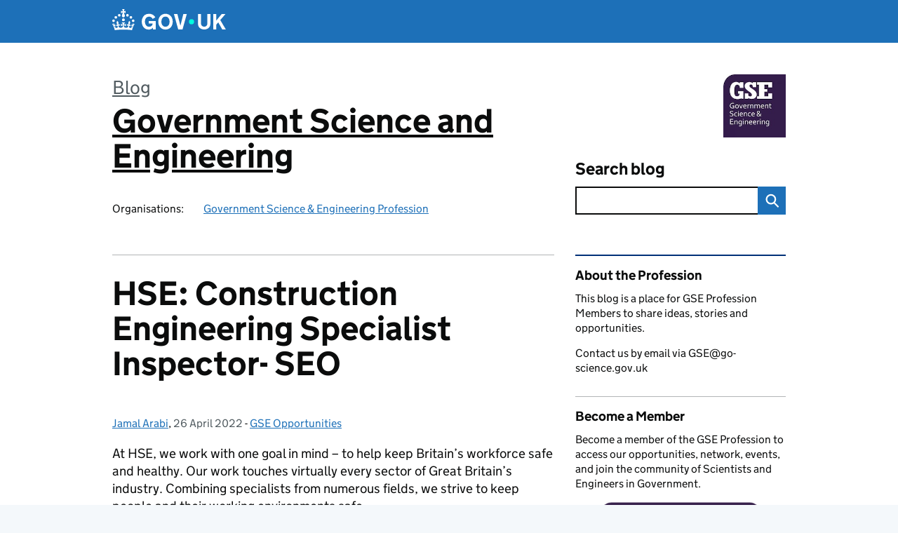

--- FILE ---
content_type: text/html; charset=UTF-8
request_url: https://governmentscienceandengineering.blog.gov.uk/2022/04/26/hse-construction-engineering-specialist-inspector-seo/
body_size: 14352
content:
<!DOCTYPE html>
<html lang="en" class="govuk-template--rebranded">
	<head>
		<meta charset="utf-8">

		<meta name="viewport" content="width=device-width, initial-scale=1, viewport-fit=cover">
		<meta name="theme-color" content="#0b0c0c">

		<link rel="icon" sizes="48x48" href="https://governmentscienceandengineering.blog.gov.uk/wp-content/themes/gds-blogs/build/node_modules/govuk-frontend/dist/govuk/assets/rebrand/images/favicon.ico">
		<link rel="icon" sizes="any" href="https://governmentscienceandengineering.blog.gov.uk/wp-content/themes/gds-blogs/build/node_modules/govuk-frontend/dist/govuk/assets/rebrand/images/favicon.svg" type="image/svg+xml">
		<link rel="mask-icon" href="https://governmentscienceandengineering.blog.gov.uk/wp-content/themes/gds-blogs/build/node_modules/govuk-frontend/dist/govuk/assets/rebrand/images/govuk-icon-mask.svg" color="#0b0c0c">
		<link rel="apple-touch-icon" href="https://governmentscienceandengineering.blog.gov.uk/wp-content/themes/gds-blogs/build/node_modules/govuk-frontend/dist/govuk/assets/rebrand/images/govuk-icon-180.png">
		<link rel="manifest" href="https://governmentscienceandengineering.blog.gov.uk/wp-content/themes/gds-blogs/build/node_modules/govuk-frontend/dist/govuk/assets/rebrand/manifest.json">

		<!--||  JM Twitter Cards by jmau111 v14.1.0  ||-->
<meta name="twitter:card" content="summary_large_image">
<!-- [(-_-)@ creator: Missing critical option ! @(-_-)] -->
<!-- [(-_-)@ site: Missing critical option ! @(-_-)] -->
<meta name="twitter:title" content="HSE: Construction Engineering Specialist Inspector- SEO">
<meta name="twitter:description" content="At HSE, we work with one goal in mind – to help keep Britain’s workforce safe and healthy. Our work touches virtually every sector of Great Britain’s industry. Combining specialists from numerous fields, we strive to keep people and their …">
<!--||  /JM Twitter Cards by jmau111 v14.1.0  ||-->
<title>HSE: Construction Engineering Specialist Inspector- SEO &#8211; Government Science and Engineering</title>
<meta name='robots' content='max-image-preview:large' />
<link rel='dns-prefetch' href='//cc.cdn.civiccomputing.com' />
<link rel='dns-prefetch' href='//governmentscienceandengineering.blog.gov.uk' />
<link rel="alternate" type="application/atom+xml" title="Government Science and Engineering &raquo; Feed" href="https://governmentscienceandengineering.blog.gov.uk/feed/" />
<link rel="alternate" title="oEmbed (JSON)" type="application/json+oembed" href="https://governmentscienceandengineering.blog.gov.uk/wp-json/oembed/1.0/embed?url=https%3A%2F%2Fgovernmentscienceandengineering.blog.gov.uk%2F2022%2F04%2F26%2Fhse-construction-engineering-specialist-inspector-seo%2F" />
<link rel="alternate" title="oEmbed (XML)" type="text/xml+oembed" href="https://governmentscienceandengineering.blog.gov.uk/wp-json/oembed/1.0/embed?url=https%3A%2F%2Fgovernmentscienceandengineering.blog.gov.uk%2F2022%2F04%2F26%2Fhse-construction-engineering-specialist-inspector-seo%2F&#038;format=xml" />
<style id='wp-img-auto-sizes-contain-inline-css'>
img:is([sizes=auto i],[sizes^="auto," i]){contain-intrinsic-size:3000px 1500px}
/*# sourceURL=wp-img-auto-sizes-contain-inline-css */
</style>
<style id='wp-block-library-inline-css'>
:root{--wp-block-synced-color:#7a00df;--wp-block-synced-color--rgb:122,0,223;--wp-bound-block-color:var(--wp-block-synced-color);--wp-editor-canvas-background:#ddd;--wp-admin-theme-color:#007cba;--wp-admin-theme-color--rgb:0,124,186;--wp-admin-theme-color-darker-10:#006ba1;--wp-admin-theme-color-darker-10--rgb:0,107,160.5;--wp-admin-theme-color-darker-20:#005a87;--wp-admin-theme-color-darker-20--rgb:0,90,135;--wp-admin-border-width-focus:2px}@media (min-resolution:192dpi){:root{--wp-admin-border-width-focus:1.5px}}.wp-element-button{cursor:pointer}:root .has-very-light-gray-background-color{background-color:#eee}:root .has-very-dark-gray-background-color{background-color:#313131}:root .has-very-light-gray-color{color:#eee}:root .has-very-dark-gray-color{color:#313131}:root .has-vivid-green-cyan-to-vivid-cyan-blue-gradient-background{background:linear-gradient(135deg,#00d084,#0693e3)}:root .has-purple-crush-gradient-background{background:linear-gradient(135deg,#34e2e4,#4721fb 50%,#ab1dfe)}:root .has-hazy-dawn-gradient-background{background:linear-gradient(135deg,#faaca8,#dad0ec)}:root .has-subdued-olive-gradient-background{background:linear-gradient(135deg,#fafae1,#67a671)}:root .has-atomic-cream-gradient-background{background:linear-gradient(135deg,#fdd79a,#004a59)}:root .has-nightshade-gradient-background{background:linear-gradient(135deg,#330968,#31cdcf)}:root .has-midnight-gradient-background{background:linear-gradient(135deg,#020381,#2874fc)}:root{--wp--preset--font-size--normal:16px;--wp--preset--font-size--huge:42px}.has-regular-font-size{font-size:1em}.has-larger-font-size{font-size:2.625em}.has-normal-font-size{font-size:var(--wp--preset--font-size--normal)}.has-huge-font-size{font-size:var(--wp--preset--font-size--huge)}.has-text-align-center{text-align:center}.has-text-align-left{text-align:left}.has-text-align-right{text-align:right}.has-fit-text{white-space:nowrap!important}#end-resizable-editor-section{display:none}.aligncenter{clear:both}.items-justified-left{justify-content:flex-start}.items-justified-center{justify-content:center}.items-justified-right{justify-content:flex-end}.items-justified-space-between{justify-content:space-between}.screen-reader-text{border:0;clip-path:inset(50%);height:1px;margin:-1px;overflow:hidden;padding:0;position:absolute;width:1px;word-wrap:normal!important}.screen-reader-text:focus{background-color:#ddd;clip-path:none;color:#444;display:block;font-size:1em;height:auto;left:5px;line-height:normal;padding:15px 23px 14px;text-decoration:none;top:5px;width:auto;z-index:100000}html :where(.has-border-color){border-style:solid}html :where([style*=border-top-color]){border-top-style:solid}html :where([style*=border-right-color]){border-right-style:solid}html :where([style*=border-bottom-color]){border-bottom-style:solid}html :where([style*=border-left-color]){border-left-style:solid}html :where([style*=border-width]){border-style:solid}html :where([style*=border-top-width]){border-top-style:solid}html :where([style*=border-right-width]){border-right-style:solid}html :where([style*=border-bottom-width]){border-bottom-style:solid}html :where([style*=border-left-width]){border-left-style:solid}html :where(img[class*=wp-image-]){height:auto;max-width:100%}:where(figure){margin:0 0 1em}html :where(.is-position-sticky){--wp-admin--admin-bar--position-offset:var(--wp-admin--admin-bar--height,0px)}@media screen and (max-width:600px){html :where(.is-position-sticky){--wp-admin--admin-bar--position-offset:0px}}

/*# sourceURL=wp-block-library-inline-css */
</style><style id='global-styles-inline-css'>
:root{--wp--preset--aspect-ratio--square: 1;--wp--preset--aspect-ratio--4-3: 4/3;--wp--preset--aspect-ratio--3-4: 3/4;--wp--preset--aspect-ratio--3-2: 3/2;--wp--preset--aspect-ratio--2-3: 2/3;--wp--preset--aspect-ratio--16-9: 16/9;--wp--preset--aspect-ratio--9-16: 9/16;--wp--preset--color--black: var(--wp--custom--govuk-color--black);--wp--preset--color--cyan-bluish-gray: #abb8c3;--wp--preset--color--white: var(--wp--custom--govuk-color--white);--wp--preset--color--pale-pink: #f78da7;--wp--preset--color--vivid-red: #cf2e2e;--wp--preset--color--luminous-vivid-orange: #ff6900;--wp--preset--color--luminous-vivid-amber: #fcb900;--wp--preset--color--light-green-cyan: #7bdcb5;--wp--preset--color--vivid-green-cyan: #00d084;--wp--preset--color--pale-cyan-blue: #8ed1fc;--wp--preset--color--vivid-cyan-blue: #0693e3;--wp--preset--color--vivid-purple: #9b51e0;--wp--preset--color--dark-grey: var(--wp--custom--govuk-color--dark-grey);--wp--preset--color--mid-grey: var(--wp--custom--govuk-color--mid-grey);--wp--preset--color--light-grey: var(--wp--custom--govuk-color--light-grey);--wp--preset--color--blue: var(--wp--custom--govuk-color--blue);--wp--preset--color--green: var(--wp--custom--govuk-color--green);--wp--preset--color--turquoise: var(--wp--custom--govuk-color--turquoise);--wp--preset--gradient--vivid-cyan-blue-to-vivid-purple: linear-gradient(135deg,rgb(6,147,227) 0%,rgb(155,81,224) 100%);--wp--preset--gradient--light-green-cyan-to-vivid-green-cyan: linear-gradient(135deg,rgb(122,220,180) 0%,rgb(0,208,130) 100%);--wp--preset--gradient--luminous-vivid-amber-to-luminous-vivid-orange: linear-gradient(135deg,rgb(252,185,0) 0%,rgb(255,105,0) 100%);--wp--preset--gradient--luminous-vivid-orange-to-vivid-red: linear-gradient(135deg,rgb(255,105,0) 0%,rgb(207,46,46) 100%);--wp--preset--gradient--very-light-gray-to-cyan-bluish-gray: linear-gradient(135deg,rgb(238,238,238) 0%,rgb(169,184,195) 100%);--wp--preset--gradient--cool-to-warm-spectrum: linear-gradient(135deg,rgb(74,234,220) 0%,rgb(151,120,209) 20%,rgb(207,42,186) 40%,rgb(238,44,130) 60%,rgb(251,105,98) 80%,rgb(254,248,76) 100%);--wp--preset--gradient--blush-light-purple: linear-gradient(135deg,rgb(255,206,236) 0%,rgb(152,150,240) 100%);--wp--preset--gradient--blush-bordeaux: linear-gradient(135deg,rgb(254,205,165) 0%,rgb(254,45,45) 50%,rgb(107,0,62) 100%);--wp--preset--gradient--luminous-dusk: linear-gradient(135deg,rgb(255,203,112) 0%,rgb(199,81,192) 50%,rgb(65,88,208) 100%);--wp--preset--gradient--pale-ocean: linear-gradient(135deg,rgb(255,245,203) 0%,rgb(182,227,212) 50%,rgb(51,167,181) 100%);--wp--preset--gradient--electric-grass: linear-gradient(135deg,rgb(202,248,128) 0%,rgb(113,206,126) 100%);--wp--preset--gradient--midnight: linear-gradient(135deg,rgb(2,3,129) 0%,rgb(40,116,252) 100%);--wp--preset--font-size--small: 13px;--wp--preset--font-size--medium: 20px;--wp--preset--font-size--large: 36px;--wp--preset--font-size--x-large: 42px;--wp--preset--spacing--20: 0.44rem;--wp--preset--spacing--30: 0.67rem;--wp--preset--spacing--40: 1rem;--wp--preset--spacing--50: 1.5rem;--wp--preset--spacing--60: 2.25rem;--wp--preset--spacing--70: 3.38rem;--wp--preset--spacing--80: 5.06rem;--wp--preset--spacing--1: 0.3125rem;--wp--preset--spacing--2: 0.625rem;--wp--preset--spacing--3: 0.9375rem;--wp--preset--spacing--4: clamp(0.9375rem, (100vw - 40rem) * 1000, 1.25rem);--wp--preset--spacing--5: clamp(0.9375rem, (100vw - 40rem) * 1000, 1.5625rem);--wp--preset--spacing--6: clamp(1.25rem, (100vw - 40rem) * 1000, 1.875rem);--wp--preset--spacing--7: clamp(1.5625rem, (100vw - 40rem) * 1000, 2.5rem);--wp--preset--spacing--8: clamp(1.875rem, (100vw - 40rem) * 1000, 3.125rem);--wp--preset--spacing--9: clamp(2.5rem, (100vw - 40rem) * 1000, 3.75rem);--wp--preset--shadow--natural: 6px 6px 9px rgba(0, 0, 0, 0.2);--wp--preset--shadow--deep: 12px 12px 50px rgba(0, 0, 0, 0.4);--wp--preset--shadow--sharp: 6px 6px 0px rgba(0, 0, 0, 0.2);--wp--preset--shadow--outlined: 6px 6px 0px -3px rgb(255, 255, 255), 6px 6px rgb(0, 0, 0);--wp--preset--shadow--crisp: 6px 6px 0px rgb(0, 0, 0);--wp--custom--govuk-color--black: #0b0c0c;--wp--custom--govuk-color--dark-grey: #505a5f;--wp--custom--govuk-color--mid-grey: #b1b4b6;--wp--custom--govuk-color--light-grey: #f3f2f1;--wp--custom--govuk-color--white: #ffffff;--wp--custom--govuk-color--blue: #1d70b8;--wp--custom--govuk-color--green: #00703c;--wp--custom--govuk-color--turquoise: #28a197;}:root { --wp--style--global--content-size: 630px;--wp--style--global--wide-size: 960px; }:where(body) { margin: 0; }.wp-site-blocks > .alignleft { float: left; margin-right: 2em; }.wp-site-blocks > .alignright { float: right; margin-left: 2em; }.wp-site-blocks > .aligncenter { justify-content: center; margin-left: auto; margin-right: auto; }:where(.is-layout-flex){gap: 0.5em;}:where(.is-layout-grid){gap: 0.5em;}.is-layout-flow > .alignleft{float: left;margin-inline-start: 0;margin-inline-end: 2em;}.is-layout-flow > .alignright{float: right;margin-inline-start: 2em;margin-inline-end: 0;}.is-layout-flow > .aligncenter{margin-left: auto !important;margin-right: auto !important;}.is-layout-constrained > .alignleft{float: left;margin-inline-start: 0;margin-inline-end: 2em;}.is-layout-constrained > .alignright{float: right;margin-inline-start: 2em;margin-inline-end: 0;}.is-layout-constrained > .aligncenter{margin-left: auto !important;margin-right: auto !important;}.is-layout-constrained > :where(:not(.alignleft):not(.alignright):not(.alignfull)){max-width: var(--wp--style--global--content-size);margin-left: auto !important;margin-right: auto !important;}.is-layout-constrained > .alignwide{max-width: var(--wp--style--global--wide-size);}body .is-layout-flex{display: flex;}.is-layout-flex{flex-wrap: wrap;align-items: center;}.is-layout-flex > :is(*, div){margin: 0;}body .is-layout-grid{display: grid;}.is-layout-grid > :is(*, div){margin: 0;}body{padding-top: 0px;padding-right: 0px;padding-bottom: 0px;padding-left: 0px;}a:where(:not(.wp-element-button)){text-decoration: underline;}:root :where(.wp-element-button, .wp-block-button__link){background-color: #32373c;border-width: 0;color: #fff;font-family: inherit;font-size: inherit;font-style: inherit;font-weight: inherit;letter-spacing: inherit;line-height: inherit;padding-top: calc(0.667em + 2px);padding-right: calc(1.333em + 2px);padding-bottom: calc(0.667em + 2px);padding-left: calc(1.333em + 2px);text-decoration: none;text-transform: inherit;}.has-black-color{color: var(--wp--preset--color--black) !important;}.has-cyan-bluish-gray-color{color: var(--wp--preset--color--cyan-bluish-gray) !important;}.has-white-color{color: var(--wp--preset--color--white) !important;}.has-pale-pink-color{color: var(--wp--preset--color--pale-pink) !important;}.has-vivid-red-color{color: var(--wp--preset--color--vivid-red) !important;}.has-luminous-vivid-orange-color{color: var(--wp--preset--color--luminous-vivid-orange) !important;}.has-luminous-vivid-amber-color{color: var(--wp--preset--color--luminous-vivid-amber) !important;}.has-light-green-cyan-color{color: var(--wp--preset--color--light-green-cyan) !important;}.has-vivid-green-cyan-color{color: var(--wp--preset--color--vivid-green-cyan) !important;}.has-pale-cyan-blue-color{color: var(--wp--preset--color--pale-cyan-blue) !important;}.has-vivid-cyan-blue-color{color: var(--wp--preset--color--vivid-cyan-blue) !important;}.has-vivid-purple-color{color: var(--wp--preset--color--vivid-purple) !important;}.has-dark-grey-color{color: var(--wp--preset--color--dark-grey) !important;}.has-mid-grey-color{color: var(--wp--preset--color--mid-grey) !important;}.has-light-grey-color{color: var(--wp--preset--color--light-grey) !important;}.has-blue-color{color: var(--wp--preset--color--blue) !important;}.has-green-color{color: var(--wp--preset--color--green) !important;}.has-turquoise-color{color: var(--wp--preset--color--turquoise) !important;}.has-black-background-color{background-color: var(--wp--preset--color--black) !important;}.has-cyan-bluish-gray-background-color{background-color: var(--wp--preset--color--cyan-bluish-gray) !important;}.has-white-background-color{background-color: var(--wp--preset--color--white) !important;}.has-pale-pink-background-color{background-color: var(--wp--preset--color--pale-pink) !important;}.has-vivid-red-background-color{background-color: var(--wp--preset--color--vivid-red) !important;}.has-luminous-vivid-orange-background-color{background-color: var(--wp--preset--color--luminous-vivid-orange) !important;}.has-luminous-vivid-amber-background-color{background-color: var(--wp--preset--color--luminous-vivid-amber) !important;}.has-light-green-cyan-background-color{background-color: var(--wp--preset--color--light-green-cyan) !important;}.has-vivid-green-cyan-background-color{background-color: var(--wp--preset--color--vivid-green-cyan) !important;}.has-pale-cyan-blue-background-color{background-color: var(--wp--preset--color--pale-cyan-blue) !important;}.has-vivid-cyan-blue-background-color{background-color: var(--wp--preset--color--vivid-cyan-blue) !important;}.has-vivid-purple-background-color{background-color: var(--wp--preset--color--vivid-purple) !important;}.has-dark-grey-background-color{background-color: var(--wp--preset--color--dark-grey) !important;}.has-mid-grey-background-color{background-color: var(--wp--preset--color--mid-grey) !important;}.has-light-grey-background-color{background-color: var(--wp--preset--color--light-grey) !important;}.has-blue-background-color{background-color: var(--wp--preset--color--blue) !important;}.has-green-background-color{background-color: var(--wp--preset--color--green) !important;}.has-turquoise-background-color{background-color: var(--wp--preset--color--turquoise) !important;}.has-black-border-color{border-color: var(--wp--preset--color--black) !important;}.has-cyan-bluish-gray-border-color{border-color: var(--wp--preset--color--cyan-bluish-gray) !important;}.has-white-border-color{border-color: var(--wp--preset--color--white) !important;}.has-pale-pink-border-color{border-color: var(--wp--preset--color--pale-pink) !important;}.has-vivid-red-border-color{border-color: var(--wp--preset--color--vivid-red) !important;}.has-luminous-vivid-orange-border-color{border-color: var(--wp--preset--color--luminous-vivid-orange) !important;}.has-luminous-vivid-amber-border-color{border-color: var(--wp--preset--color--luminous-vivid-amber) !important;}.has-light-green-cyan-border-color{border-color: var(--wp--preset--color--light-green-cyan) !important;}.has-vivid-green-cyan-border-color{border-color: var(--wp--preset--color--vivid-green-cyan) !important;}.has-pale-cyan-blue-border-color{border-color: var(--wp--preset--color--pale-cyan-blue) !important;}.has-vivid-cyan-blue-border-color{border-color: var(--wp--preset--color--vivid-cyan-blue) !important;}.has-vivid-purple-border-color{border-color: var(--wp--preset--color--vivid-purple) !important;}.has-dark-grey-border-color{border-color: var(--wp--preset--color--dark-grey) !important;}.has-mid-grey-border-color{border-color: var(--wp--preset--color--mid-grey) !important;}.has-light-grey-border-color{border-color: var(--wp--preset--color--light-grey) !important;}.has-blue-border-color{border-color: var(--wp--preset--color--blue) !important;}.has-green-border-color{border-color: var(--wp--preset--color--green) !important;}.has-turquoise-border-color{border-color: var(--wp--preset--color--turquoise) !important;}.has-vivid-cyan-blue-to-vivid-purple-gradient-background{background: var(--wp--preset--gradient--vivid-cyan-blue-to-vivid-purple) !important;}.has-light-green-cyan-to-vivid-green-cyan-gradient-background{background: var(--wp--preset--gradient--light-green-cyan-to-vivid-green-cyan) !important;}.has-luminous-vivid-amber-to-luminous-vivid-orange-gradient-background{background: var(--wp--preset--gradient--luminous-vivid-amber-to-luminous-vivid-orange) !important;}.has-luminous-vivid-orange-to-vivid-red-gradient-background{background: var(--wp--preset--gradient--luminous-vivid-orange-to-vivid-red) !important;}.has-very-light-gray-to-cyan-bluish-gray-gradient-background{background: var(--wp--preset--gradient--very-light-gray-to-cyan-bluish-gray) !important;}.has-cool-to-warm-spectrum-gradient-background{background: var(--wp--preset--gradient--cool-to-warm-spectrum) !important;}.has-blush-light-purple-gradient-background{background: var(--wp--preset--gradient--blush-light-purple) !important;}.has-blush-bordeaux-gradient-background{background: var(--wp--preset--gradient--blush-bordeaux) !important;}.has-luminous-dusk-gradient-background{background: var(--wp--preset--gradient--luminous-dusk) !important;}.has-pale-ocean-gradient-background{background: var(--wp--preset--gradient--pale-ocean) !important;}.has-electric-grass-gradient-background{background: var(--wp--preset--gradient--electric-grass) !important;}.has-midnight-gradient-background{background: var(--wp--preset--gradient--midnight) !important;}.has-small-font-size{font-size: var(--wp--preset--font-size--small) !important;}.has-medium-font-size{font-size: var(--wp--preset--font-size--medium) !important;}.has-large-font-size{font-size: var(--wp--preset--font-size--large) !important;}.has-x-large-font-size{font-size: var(--wp--preset--font-size--x-large) !important;}
/*# sourceURL=global-styles-inline-css */
</style>

<link rel='stylesheet' id='dxw-digest-css' href='https://governmentscienceandengineering.blog.gov.uk/wp-content/plugins/dxw-digest/app/../assets/css/dxw-digest.css?ver=6.9' media='all' />
<link rel='stylesheet' id='main-css' href='https://governmentscienceandengineering.blog.gov.uk/wp-content/themes/gds-blogs/build/main-ea947e790af0236d9d684cfb08763f9b75a94f19.min.css?ver=6.9' media='all' />
<link rel='stylesheet' id='aurora-heatmap-css' href='https://governmentscienceandengineering.blog.gov.uk/wp-content/plugins/aurora-heatmap/style.css?ver=1.7.1' media='all' />
<script src="https://governmentscienceandengineering.blog.gov.uk/wp-includes/js/jquery/jquery.min.js?ver=3.7.1" id="jquery-core-js"></script>
<script src="https://governmentscienceandengineering.blog.gov.uk/wp-includes/js/jquery/jquery-migrate.min.js?ver=3.4.1" id="jquery-migrate-js"></script>
<script src="https://governmentscienceandengineering.blog.gov.uk/wp-content/themes/gds-blogs/build/main-1a574665cb89c6954a0fc51bba2076ee798236b6.min.js?ver=6.9" id="main-js"></script>
<script src="https://cc.cdn.civiccomputing.com/9/cookieControl-9.x.min.js?ver=6.9" id="cookieControl-js"></script>
<script id="cookieControlConfig-js-extra">
var cookieControlSettings = {"apiKey":"c8b1d37ba682b6d122f1360da011322b3b755539","product":"PRO","domain":"governmentscienceandengineering.blog.gov.uk"};
//# sourceURL=cookieControlConfig-js-extra
</script>
<script src="https://governmentscienceandengineering.blog.gov.uk/wp-content/plugins/gds-cookies-and-analytics/assets/cookieControlConfig.js?ver=6.9" id="cookieControlConfig-js"></script>
<script src="https://governmentscienceandengineering.blog.gov.uk/wp-content/plugins/dxw-digest/app/../assets/js/dxw-digest.js?ver=6.9" id="dxw-digest-js"></script>
<script src="https://governmentscienceandengineering.blog.gov.uk/wp-content/themes/gds-blogs/build/govuk-frontend-load.js?ver=6.9" id="govuk-frontend-js" type="module"></script>
<script id="aurora-heatmap-js-extra">
var aurora_heatmap = {"_mode":"reporter","ajax_url":"https://governmentscienceandengineering.blog.gov.uk/wp-admin/admin-ajax.php","action":"aurora_heatmap","reports":"click_pc,click_mobile","debug":"0","ajax_delay_time":"3000","ajax_interval":"10","ajax_bulk":null};
//# sourceURL=aurora-heatmap-js-extra
</script>
<script src="https://governmentscienceandengineering.blog.gov.uk/wp-content/plugins/aurora-heatmap/js/aurora-heatmap.min.js?ver=1.7.1" id="aurora-heatmap-js"></script>
<link rel="canonical" href="https://governmentscienceandengineering.blog.gov.uk/2022/04/26/hse-construction-engineering-specialist-inspector-seo/" />
	<meta name="description" content="At HSE, we work with one goal in mind – to help keep Britain’s workforce safe and healthy. Our work touches virtually every sector of Great Britain’s industry. Combining specialists from numerous fields, we strive to keep people and their">

<style>.recentcomments a{display:inline !important;padding:0 !important;margin:0 !important;}</style><link rel="icon" href="https://governmentscienceandengineering.blog.gov.uk/wp-content/uploads/sites/189/2018/04/cropped-GSE_logo-32x32.jpg" sizes="32x32" />
<link rel="icon" href="https://governmentscienceandengineering.blog.gov.uk/wp-content/uploads/sites/189/2018/04/cropped-GSE_logo-192x192.jpg" sizes="192x192" />
<link rel="apple-touch-icon" href="https://governmentscienceandengineering.blog.gov.uk/wp-content/uploads/sites/189/2018/04/cropped-GSE_logo-180x180.jpg" />
<meta name="msapplication-TileImage" content="https://governmentscienceandengineering.blog.gov.uk/wp-content/uploads/sites/189/2018/04/cropped-GSE_logo-270x270.jpg" />
	</head>
	<body class="wp-singular post-template-default single single-post postid-5063 single-format-standard wp-theme-gds-blogs govuk-template__body">
		<script>
document.body.className += ' js-enabled' + ('noModule' in HTMLScriptElement.prototype ? ' govuk-frontend-supported' : '');
</script>

		<a href="#content" class="govuk-skip-link" data-module="govuk-skip-link">Skip to main content</a>
		<header class="govuk-header" data-module="govuk-header">
			<div class="govuk-header__container govuk-width-container">
				<div class="govuk-header__logo">
					<a href="https://www.gov.uk/" title="Go to the GOV.UK homepage" id="logo" class="govuk-header__link govuk-header__link--homepage">  
						<svg
							focusable="false"
							role="img"
							xmlns="http://www.w3.org/2000/svg"
							viewBox="0 0 324 60"
							height="30"
							width="162"
							fill="currentcolor"
							class="govuk-header__logotype"
							aria-label="GOV.UK">
							<title>GOV.UK</title>
							<g>
								<circle cx="20" cy="17.6" r="3.7"></circle>
								<circle cx="10.2" cy="23.5" r="3.7"></circle>
								<circle cx="3.7" cy="33.2" r="3.7"></circle>
								<circle cx="31.7" cy="30.6" r="3.7"></circle>
								<circle cx="43.3" cy="17.6" r="3.7"></circle>
								<circle cx="53.2" cy="23.5" r="3.7"></circle>
								<circle cx="59.7" cy="33.2" r="3.7"></circle>
								<circle cx="31.7" cy="30.6" r="3.7"></circle>
								<path d="M33.1,9.8c.2-.1.3-.3.5-.5l4.6,2.4v-6.8l-4.6,1.5c-.1-.2-.3-.3-.5-.5l1.9-5.9h-6.7l1.9,5.9c-.2.1-.3.3-.5.5l-4.6-1.5v6.8l4.6-2.4c.1.2.3.3.5.5l-2.6,8c-.9,2.8,1.2,5.7,4.1,5.7h0c3,0,5.1-2.9,4.1-5.7l-2.6-8ZM37,37.9s-3.4,3.8-4.1,6.1c2.2,0,4.2-.5,6.4-2.8l-.7,8.5c-2-2.8-4.4-4.1-5.7-3.8.1,3.1.5,6.7,5.8,7.2,3.7.3,6.7-1.5,7-3.8.4-2.6-2-4.3-3.7-1.6-1.4-4.5,2.4-6.1,4.9-3.2-1.9-4.5-1.8-7.7,2.4-10.9,3,4,2.6,7.3-1.2,11.1,2.4-1.3,6.2,0,4,4.6-1.2-2.8-3.7-2.2-4.2.2-.3,1.7.7,3.7,3,4.2,1.9.3,4.7-.9,7-5.9-1.3,0-2.4.7-3.9,1.7l2.4-8c.6,2.3,1.4,3.7,2.2,4.5.6-1.6.5-2.8,0-5.3l5,1.8c-2.6,3.6-5.2,8.7-7.3,17.5-7.4-1.1-15.7-1.7-24.5-1.7h0c-8.8,0-17.1.6-24.5,1.7-2.1-8.9-4.7-13.9-7.3-17.5l5-1.8c-.5,2.5-.6,3.7,0,5.3.8-.8,1.6-2.3,2.2-4.5l2.4,8c-1.5-1-2.6-1.7-3.9-1.7,2.3,5,5.2,6.2,7,5.9,2.3-.4,3.3-2.4,3-4.2-.5-2.4-3-3.1-4.2-.2-2.2-4.6,1.6-6,4-4.6-3.7-3.7-4.2-7.1-1.2-11.1,4.2,3.2,4.3,6.4,2.4,10.9,2.5-2.8,6.3-1.3,4.9,3.2-1.8-2.7-4.1-1-3.7,1.6.3,2.3,3.3,4.1,7,3.8,5.4-.5,5.7-4.2,5.8-7.2-1.3-.2-3.7,1-5.7,3.8l-.7-8.5c2.2,2.3,4.2,2.7,6.4,2.8-.7-2.3-4.1-6.1-4.1-6.1h10.6,0Z"></path>
							</g>
							<circle class="govuk-logo-dot" cx="226" cy="36" r="7.3"></circle>
							<path d="M93.94 41.25c.4 1.81 1.2 3.21 2.21 4.62 1 1.4 2.21 2.41 3.61 3.21s3.21 1.2 5.22 1.2 3.61-.4 4.82-1c1.4-.6 2.41-1.4 3.21-2.41.8-1 1.4-2.01 1.61-3.01s.4-2.01.4-3.01v.14h-10.86v-7.02h20.07v24.08h-8.03v-5.56c-.6.8-1.38 1.61-2.19 2.41-.8.8-1.81 1.2-2.81 1.81-1 .4-2.21.8-3.41 1.2s-2.41.4-3.81.4a18.56 18.56 0 0 1-14.65-6.63c-1.6-2.01-3.01-4.41-3.81-7.02s-1.4-5.62-1.4-8.83.4-6.02 1.4-8.83a20.45 20.45 0 0 1 19.46-13.65c3.21 0 4.01.2 5.82.8 1.81.4 3.61 1.2 5.02 2.01 1.61.8 2.81 2.01 4.01 3.21s2.21 2.61 2.81 4.21l-7.63 4.41c-.4-1-1-1.81-1.61-2.61-.6-.8-1.4-1.4-2.21-2.01-.8-.6-1.81-1-2.81-1.4-1-.4-2.21-.4-3.61-.4-2.01 0-3.81.4-5.22 1.2-1.4.8-2.61 1.81-3.61 3.21s-1.61 2.81-2.21 4.62c-.4 1.81-.6 3.71-.6 5.42s.8 5.22.8 5.22Zm57.8-27.9c3.21 0 6.22.6 8.63 1.81 2.41 1.2 4.82 2.81 6.62 4.82S170.2 24.39 171 27s1.4 5.62 1.4 8.83-.4 6.02-1.4 8.83-2.41 5.02-4.01 7.02-4.01 3.61-6.62 4.82-5.42 1.81-8.63 1.81-6.22-.6-8.63-1.81-4.82-2.81-6.42-4.82-3.21-4.41-4.01-7.02-1.4-5.62-1.4-8.83.4-6.02 1.4-8.83 2.41-5.02 4.01-7.02 4.01-3.61 6.42-4.82 5.42-1.81 8.63-1.81Zm0 36.73c1.81 0 3.61-.4 5.02-1s2.61-1.81 3.61-3.01 1.81-2.81 2.21-4.41c.4-1.81.8-3.61.8-5.62 0-2.21-.2-4.21-.8-6.02s-1.2-3.21-2.21-4.62c-1-1.2-2.21-2.21-3.61-3.01s-3.21-1-5.02-1-3.61.4-5.02 1c-1.4.8-2.61 1.81-3.61 3.01s-1.81 2.81-2.21 4.62c-.4 1.81-.8 3.61-.8 5.62 0 2.41.2 4.21.8 6.02.4 1.81 1.2 3.21 2.21 4.41s2.21 2.21 3.61 3.01c1.4.8 3.21 1 5.02 1Zm36.32 7.96-12.24-44.15h9.83l8.43 32.77h.4l8.23-32.77h9.83L200.3 58.04h-12.24Zm74.14-7.96c2.18 0 3.51-.6 3.51-.6 1.2-.6 2.01-1 2.81-1.81s1.4-1.81 1.81-2.81a13 13 0 0 0 .8-4.01V13.9h8.63v28.15c0 2.41-.4 4.62-1.4 6.62-.8 2.01-2.21 3.61-3.61 5.02s-3.41 2.41-5.62 3.21-4.62 1.2-7.02 1.2-5.02-.4-7.02-1.2c-2.21-.8-4.01-1.81-5.62-3.21s-2.81-3.01-3.61-5.02-1.4-4.21-1.4-6.62V13.9h8.63v26.95c0 1.61.2 3.01.8 4.01.4 1.2 1.2 2.21 2.01 2.81.8.8 1.81 1.4 2.81 1.81 0 0 1.34.6 3.51.6Zm34.22-36.18v18.92l15.65-18.92h10.82l-15.03 17.32 16.03 26.83h-10.21l-11.44-20.21-5.62 6.22v13.99h-8.83V13.9"></path>
						</svg>
					</a>
				</div>
			</div>
		</header>

				<div class="govuk-width-container">
    <header class="header" aria-label="blog name">
    <div class="govuk-grid-row">

        
        <div class="govuk-grid-column-two-thirds">
            <div class="blog-title govuk-heading-xl">
                <span class="blog"><a href="https://www.blog.gov.uk/">Blog</a></span><span class="govuk-visually-hidden">:</span>
                <a href="https://governmentscienceandengineering.blog.gov.uk">Government Science and Engineering</a>
            </div>

                            <div class="bottom blog-meta">
                                                    <dl>
                                <dt>Organisations:</dt>
                                <dd><a href="https://www.gov.uk/government/organisations/civil-service-government-science-engineering">Government Science &amp; Engineering Profession</a></dd>
                            </dl>
                                                                </div>
                    </div>

        <div class="govuk-grid-column-one-third">
                                        <div class="logo-container hidden-mobile">
                    <img src="https://governmentscienceandengineering.blog.gov.uk/wp-content/uploads/sites/189/2016/07/GSE_logo-1-155x156.jpg" alt="Government Science and Engineering">
                </div>
                        <div class="bottom search-container">
                <form role="search" method="get" id="searchform" class="form-search" action="https://governmentscienceandengineering.blog.gov.uk/">
    <label class="govuk-label govuk-label--m" for="s">Search blog</label>
    <div class="search-input-wrapper">
        <input enterkeyhint="search" title="Search" type="search" value="" name="s" id="s" class="search-query">
        <input type="submit" id="searchsubmit" value="Search" class="btn">
    </div>
</form>
            </div>
        </div>

    </div>

    
</header>
      <main id="content" class="govuk-grid-row">
    <div class="govuk-grid-column-two-thirds main-content">
		    <article class="govuk-clearfix post-5063 post type-post status-publish format-standard hentry category-gse-opportunities">
        <div class="visible-print">
            <p>https://governmentscienceandengineering.blog.gov.uk/2022/04/26/hse-construction-engineering-specialist-inspector-seo/</p>
        </div>
        <header>
            <h1 class="govuk-heading-xl">HSE: Construction Engineering Specialist Inspector- SEO</h1>
			<div class="govuk-body-s">
		<span class="govuk-visually-hidden">Posted by: </span>
	<a href="https://governmentscienceandengineering.blog.gov.uk/author/jamalarabi/" title="Posts by Jamal Arabi" class="author url fn" rel="author">Jamal Arabi</a>, 	<span class="govuk-visually-hidden">Posted on:</span>
	<time class="updated" datetime="2022-04-26T19:43:02+01:00">26 April 2022</time>
	-
	<span class="govuk-visually-hidden">Categories:</span>
	<a href="https://governmentscienceandengineering.blog.gov.uk/category/gse-opportunities/" rel="category tag">GSE Opportunities</a>	</div>
        </header>
        <div class="entry-content">
			<p>At HSE, we work with one goal in mind – to help keep Britain’s workforce safe and healthy. Our work touches virtually every sector of Great Britain’s industry. Combining specialists from numerous fields, we strive to keep people and their working environments safe.</p>
<p>We don’t just inspect workplaces and implement the law, we campaign for better H&amp;S practice, we craft and review guidance and regulations, we provide specialist products and services both here and overseas, and we produce crucial research and statistics – all towards our goal of helping Great Britain work well.</p>
<p>Our Civil and Structural Engineers help to ensure employers across Great Britain in a range of essential industries work safely. In this role, you can utilise your technical knowledge and practical experience to influence not only individual employers but whole industry sectors.</p>
<p>A career with HSE gives you a rare opportunity to visit and interact with different and diverse employers and work activities, one day you could be inspecting at a large construction project and the next investigating an incident at a small extension.</p>
<p>You’ll work alongside other technical specialists to ensure the work activities of those we regulate are operating within the legislative framework by inspecting, investigating, and assessing companies.</p>
<p>Your work with HSE will make the most of your experience – whether that’s evaluating the guidance being given to the emergency services in a rescue situation after an incident, identifying the cause of a structural collapse or providing technical assistance to colleagues undertaking complex investigations into serious incidents involving plant and equipment. This role will broaden your knowledge and challenge your engineering skills.</p>
<p><strong>For more information including detailed job description and how to apply, please click <a href="https://www.civilservicejobs.service.gov.uk/csr/jobs.cgi?jcode=1780923">here</a></strong></p>
<p><strong>Deadline: Sunday 22nd May 2022 11:55pm</strong></p>
        </div>
        <div class="footer single">
									        </div>
    </article>

    <nav class="page-numbers-container page-navigation" aria-label="Pagination">
        <div class="previous">
			<a href="https://governmentscienceandengineering.blog.gov.uk/2022/04/26/could-you-be-a-future-leader/" rel="prev">Could you be a Future Leader?</a>        </div>
        <div class="next">
			<a href="https://governmentscienceandengineering.blog.gov.uk/2022/04/27/gchq-engineering-department-group-head-role-directorate-of-research-and-engineering/" rel="next">GCHQ: Engineering Department Group Head role, Directorate of Research and Engineering</a>        </div>
    </nav>

    <h2 class="govuk-visually-hidden">Sharing and comments</h2>
	
  <div class="icons-buttons">
    <h3>Share this page</h3>
    <ul>
      <li>
        <a target="_blank" href="https://twitter.com/intent/tweet?original_referer&amp;url=https%3A%2F%2Fgovernmentscienceandengineering.blog.gov.uk%2F2022%2F04%2F26%2Fhse-construction-engineering-specialist-inspector-seo%2F&amp;text=HSE%3A+Construction+Engineering+Specialist+Inspector-+SEO" class="twitter">X (formerly Twitter)</a>
      </li>
      <li>
        <a target="_blank" href="https://www.facebook.com/sharer/sharer.php?u=https%3A%2F%2Fgovernmentscienceandengineering.blog.gov.uk%2F2022%2F04%2F26%2Fhse-construction-engineering-specialist-inspector-seo%2F" class="facebook">Facebook</a>
      </li>
      <li>
        <a target="_blank" href="https://www.linkedin.com/shareArticle?url=https%3A%2F%2Fgovernmentscienceandengineering.blog.gov.uk%2F2022%2F04%2F26%2Fhse-construction-engineering-specialist-inspector-seo%2F" class="linkedin">LinkedIn</a>
      </li>
      <li>
        <a href="mailto:?subject=I%20wanted%20to%20share%20this%20post%20with%20you%20from%20Government%20Science%20and%20Engineering&amp;body=HSE%3A%20Construction%20Engineering%20Specialist%20Inspector-%20SEO%20https%3A%2F%2Fgovernmentscienceandengineering.blog.gov.uk%2F2022%2F04%2F26%2Fhse-construction-engineering-specialist-inspector-seo%2F" class="email">Email</a>
      </li>
    </ul>
    <div class="govuk-clearfix"></div>
  </div>

  	
          </div>
    <div class="govuk-grid-column-one-third sidebar-contain">
      <div class="sidebar">
  <h2 class="govuk-heading-m govuk-visually-hidden">Related content and links</h2>
  <section class="widget about_widget"><h3>About the Profession</h3><p>This blog is a place for GSE Profession Members to share ideas, stories and opportunities.</p>
<p>Contact us by email via GSE@go-science.gov.uk</p>
</section><section class="widget text-16 widget_text"><div class="widget-inner"><h3>Become a Member</h3>			<div class="textwidget"><p>Become a member of the GSE Profession to access our opportunities, network, events, and join the community of Scientists and Engineers in Government.</p>
<p><a href="https://public.govdelivery.com/accounts/UKGOSCIENCE/signup/39160"><img loading="lazy" decoding="async" class="aligncenter wp-image-4190" style="border: none" src="https://governmentscienceandengineering.blog.gov.uk/wp-content/uploads/sites/189/2021/05/Register-Button-310x88.png" alt="Register for the GSE Profession" width="232" height="66" srcset="https://governmentscienceandengineering.blog.gov.uk/wp-content/uploads/sites/189/2021/05/Register-Button-310x88.png 310w, https://governmentscienceandengineering.blog.gov.uk/wp-content/uploads/sites/189/2021/05/Register-Button-620x176.png 620w, https://governmentscienceandengineering.blog.gov.uk/wp-content/uploads/sites/189/2021/05/Register-Button-768x218.png 768w, https://governmentscienceandengineering.blog.gov.uk/wp-content/uploads/sites/189/2021/05/Register-Button-1536x436.png 1536w, https://governmentscienceandengineering.blog.gov.uk/wp-content/uploads/sites/189/2021/05/Register-Button-2048x582.png 2048w, https://governmentscienceandengineering.blog.gov.uk/wp-content/uploads/sites/189/2021/05/Register-Button-435x124.png 435w" sizes="auto, (max-width: 232px) 100vw, 232px" /></a></p>
</div>
		</div></section><section class="widget text-17 widget_text"><div class="widget-inner"><h3>Membership Offer</h3>			<div class="textwidget"><p>Learn more about the GSE Profession&#8217;s Membership Offer by clicking on one of our information sections below</p>
<p><a href="https://governmentscienceandengineering.blog.gov.uk/2022/01/31/communications-offer/"><img loading="lazy" decoding="async" class="alignnone wp-image-4815 size-full" style="border: none" src="https://governmentscienceandengineering.blog.gov.uk/wp-content/uploads/sites/189/2022/01/Communications-Offer.png" alt="Communications Offer" width="2755" height="287" srcset="https://governmentscienceandengineering.blog.gov.uk/wp-content/uploads/sites/189/2022/01/Communications-Offer.png 2755w, https://governmentscienceandengineering.blog.gov.uk/wp-content/uploads/sites/189/2022/01/Communications-Offer-310x32.png 310w, https://governmentscienceandengineering.blog.gov.uk/wp-content/uploads/sites/189/2022/01/Communications-Offer-620x65.png 620w, https://governmentscienceandengineering.blog.gov.uk/wp-content/uploads/sites/189/2022/01/Communications-Offer-768x80.png 768w, https://governmentscienceandengineering.blog.gov.uk/wp-content/uploads/sites/189/2022/01/Communications-Offer-1536x160.png 1536w, https://governmentscienceandengineering.blog.gov.uk/wp-content/uploads/sites/189/2022/01/Communications-Offer-2048x213.png 2048w" sizes="auto, (max-width: 2755px) 100vw, 2755px" /></a> <a href="https://governmentscienceandengineering.blog.gov.uk/2022/01/31/diversity-inclusion-offer/"><img loading="lazy" decoding="async" class="alignnone wp-image-4767 size-full" style="border: none" src="https://governmentscienceandengineering.blog.gov.uk/wp-content/uploads/sites/189/2022/01/D-I-Offer.png" alt="Diversity &amp; Inclusion Offer" width="2755" height="287" srcset="https://governmentscienceandengineering.blog.gov.uk/wp-content/uploads/sites/189/2022/01/D-I-Offer.png 2755w, https://governmentscienceandengineering.blog.gov.uk/wp-content/uploads/sites/189/2022/01/D-I-Offer-310x32.png 310w, https://governmentscienceandengineering.blog.gov.uk/wp-content/uploads/sites/189/2022/01/D-I-Offer-620x65.png 620w, https://governmentscienceandengineering.blog.gov.uk/wp-content/uploads/sites/189/2022/01/D-I-Offer-768x80.png 768w, https://governmentscienceandengineering.blog.gov.uk/wp-content/uploads/sites/189/2022/01/D-I-Offer-1536x160.png 1536w, https://governmentscienceandengineering.blog.gov.uk/wp-content/uploads/sites/189/2022/01/D-I-Offer-2048x213.png 2048w" sizes="auto, (max-width: 2755px) 100vw, 2755px" /></a> <a href="https://governmentscienceandengineering.blog.gov.uk/2022/01/31/learning-development-offer/"><img loading="lazy" decoding="async" class="alignnone wp-image-4775 size-full" style="border: none" src="https://governmentscienceandengineering.blog.gov.uk/wp-content/uploads/sites/189/2022/01/L-D-Offer-1.png" alt="Learning &amp; Development Offer" width="2755" height="286" srcset="https://governmentscienceandengineering.blog.gov.uk/wp-content/uploads/sites/189/2022/01/L-D-Offer-1.png 2755w, https://governmentscienceandengineering.blog.gov.uk/wp-content/uploads/sites/189/2022/01/L-D-Offer-1-310x32.png 310w, https://governmentscienceandengineering.blog.gov.uk/wp-content/uploads/sites/189/2022/01/L-D-Offer-1-620x64.png 620w, https://governmentscienceandengineering.blog.gov.uk/wp-content/uploads/sites/189/2022/01/L-D-Offer-1-768x80.png 768w, https://governmentscienceandengineering.blog.gov.uk/wp-content/uploads/sites/189/2022/01/L-D-Offer-1-1536x159.png 1536w, https://governmentscienceandengineering.blog.gov.uk/wp-content/uploads/sites/189/2022/01/L-D-Offer-1-2048x213.png 2048w" sizes="auto, (max-width: 2755px) 100vw, 2755px" /></a> <a href="https://governmentscienceandengineering.blog.gov.uk/2022/01/31/talent-leadership-offer/"><img loading="lazy" decoding="async" class="alignnone wp-image-4829 size-full" style="border: none" src="https://governmentscienceandengineering.blog.gov.uk/wp-content/uploads/sites/189/2022/01/L-T-Offer.png" alt="Leadership &amp; Talent Offer" width="2572" height="266" srcset="https://governmentscienceandengineering.blog.gov.uk/wp-content/uploads/sites/189/2022/01/L-T-Offer.png 2572w, https://governmentscienceandengineering.blog.gov.uk/wp-content/uploads/sites/189/2022/01/L-T-Offer-310x32.png 310w, https://governmentscienceandengineering.blog.gov.uk/wp-content/uploads/sites/189/2022/01/L-T-Offer-620x64.png 620w, https://governmentscienceandengineering.blog.gov.uk/wp-content/uploads/sites/189/2022/01/L-T-Offer-768x79.png 768w, https://governmentscienceandengineering.blog.gov.uk/wp-content/uploads/sites/189/2022/01/L-T-Offer-1536x159.png 1536w, https://governmentscienceandengineering.blog.gov.uk/wp-content/uploads/sites/189/2022/01/L-T-Offer-2048x212.png 2048w" sizes="auto, (max-width: 2572px) 100vw, 2572px" /></a> <a href="https://governmentscienceandengineering.blog.gov.uk/2022/01/31/reward-offer/"><img loading="lazy" decoding="async" class="alignnone wp-image-4839 size-full" style="border: none" src="https://governmentscienceandengineering.blog.gov.uk/wp-content/uploads/sites/189/2022/01/Reward-Offer-2.png" alt="Reward Offer" width="2572" height="266" srcset="https://governmentscienceandengineering.blog.gov.uk/wp-content/uploads/sites/189/2022/01/Reward-Offer-2.png 2572w, https://governmentscienceandengineering.blog.gov.uk/wp-content/uploads/sites/189/2022/01/Reward-Offer-2-310x32.png 310w, https://governmentscienceandengineering.blog.gov.uk/wp-content/uploads/sites/189/2022/01/Reward-Offer-2-620x64.png 620w, https://governmentscienceandengineering.blog.gov.uk/wp-content/uploads/sites/189/2022/01/Reward-Offer-2-768x79.png 768w, https://governmentscienceandengineering.blog.gov.uk/wp-content/uploads/sites/189/2022/01/Reward-Offer-2-1536x159.png 1536w, https://governmentscienceandengineering.blog.gov.uk/wp-content/uploads/sites/189/2022/01/Reward-Offer-2-2048x212.png 2048w" sizes="auto, (max-width: 2572px) 100vw, 2572px" /></a> <a href="https://governmentscienceandengineering.blog.gov.uk/2022/01/31/corporate-offer/"><img loading="lazy" decoding="async" class="alignnone wp-image-5000 size-full" style="border: none" src="https://governmentscienceandengineering.blog.gov.uk/wp-content/uploads/sites/189/2022/01/Governance-Offer.png" alt="" width="2755" height="287" srcset="https://governmentscienceandengineering.blog.gov.uk/wp-content/uploads/sites/189/2022/01/Governance-Offer.png 2755w, https://governmentscienceandengineering.blog.gov.uk/wp-content/uploads/sites/189/2022/01/Governance-Offer-310x32.png 310w, https://governmentscienceandengineering.blog.gov.uk/wp-content/uploads/sites/189/2022/01/Governance-Offer-620x65.png 620w, https://governmentscienceandengineering.blog.gov.uk/wp-content/uploads/sites/189/2022/01/Governance-Offer-768x80.png 768w, https://governmentscienceandengineering.blog.gov.uk/wp-content/uploads/sites/189/2022/01/Governance-Offer-1536x160.png 1536w, https://governmentscienceandengineering.blog.gov.uk/wp-content/uploads/sites/189/2022/01/Governance-Offer-2048x213.png 2048w" sizes="auto, (max-width: 2755px) 100vw, 2755px" /></a></p>
</div>
		</div></section><section class="widget text-18 widget_text"><div class="widget-inner"><h3>Privacy Notice</h3>			<div class="textwidget"><p>Learn more about our <a href="https://governmentscienceandengineering.blog.gov.uk/2023/03/07/privacy-notice-government-science-and-engineering-profession/">Privacy Notice</a>.</p>
</div>
		</div></section>
		<section class="widget recent-posts-4 widget_recent_entries"><div class="widget-inner">
		<h3>Recent Posts</h3><nav aria-label="Recent Posts">
		<ul>
											<li>
					<a href="https://governmentscienceandengineering.blog.gov.uk/2026/01/21/sciencewise-bringing-the-public-voice-into-science-and-policy-making/">Sciencewise: bringing the public voice into science and policy-making</a>
											<span class="post-date">21 January 2026</span>
									</li>
											<li>
					<a href="https://governmentscienceandengineering.blog.gov.uk/2025/12/12/its-the-final-day-of-professional-recognition-week-whats-next/">Its the final day of Professional Recognition Week: what's next?</a>
											<span class="post-date">12 December 2025</span>
									</li>
											<li>
					<a href="https://governmentscienceandengineering.blog.gov.uk/2025/12/11/applying-to-become-a-chartered-scientist-a-fast-streamers-personal-journey/">Applying to become a Chartered Scientist: a fast streamer’s personal journey  </a>
											<span class="post-date">11 December 2025</span>
									</li>
					</ul>

		</nav></div></section><section class="widget categories-3 widget_categories"><div class="widget-inner"><h3>Blog Categories</h3><form action="https://governmentscienceandengineering.blog.gov.uk" method="get"><label class="screen-reader-text" for="cat">Blog Categories</label><select  name='cat' id='cat' class='postform'>
	<option value='-1'>Select Category</option>
	<option class="level-0" value="185">Blog Series&nbsp;&nbsp;(203)</option>
	<option class="level-1" value="62">&nbsp;&nbsp;&nbsp;Guest Blog&nbsp;&nbsp;(93)</option>
	<option class="level-0" value="54">Capability &amp; Skills&nbsp;&nbsp;(60)</option>
	<option class="level-1" value="445">&nbsp;&nbsp;&nbsp;Interchange&nbsp;&nbsp;(4)</option>
	<option class="level-1" value="446">&nbsp;&nbsp;&nbsp;Learning &amp; Development&nbsp;&nbsp;(26)</option>
	<option class="level-0" value="50">Collaborating &amp; Networking&nbsp;&nbsp;(33)</option>
	<option class="level-0" value="447">Deep Specialist&nbsp;&nbsp;(9)</option>
	<option class="level-0" value="35">Diversity &amp; Inclusion&nbsp;&nbsp;(85)</option>
	<option class="level-1" value="417">&nbsp;&nbsp;&nbsp;Role Model Series&nbsp;&nbsp;(9)</option>
	<option class="level-0" value="454">Engineering&nbsp;&nbsp;(7)</option>
	<option class="level-0" value="418">GSE Offer&nbsp;&nbsp;(25)</option>
	<option class="level-0" value="9">GSE Opportunities&nbsp;&nbsp;(235)</option>
	<option class="level-0" value="7">GSE Profession Updates&nbsp;&nbsp;(59)</option>
	<option class="level-1" value="59">&nbsp;&nbsp;&nbsp;Reward &amp; Recognition&nbsp;&nbsp;(20)</option>
	<option class="level-0" value="22">Latest Stories&nbsp;&nbsp;(35)</option>
	<option class="level-0" value="41">Our People &amp; Deep Dives&nbsp;&nbsp;(97)</option>
	<option class="level-1" value="21">&nbsp;&nbsp;&nbsp;GSE Champions&nbsp;&nbsp;(16)</option>
	<option class="level-1" value="57">&nbsp;&nbsp;&nbsp;Outreach&nbsp;&nbsp;(18)</option>
	<option class="level-1" value="65">&nbsp;&nbsp;&nbsp;Specialism Deep Dives&nbsp;&nbsp;(26)</option>
	<option class="level-0" value="453">Science&nbsp;&nbsp;(12)</option>
	<option class="level-0" value="92">Talent &amp; Leadership&nbsp;&nbsp;(36)</option>
	<option class="level-0" value="1">Uncategorized&nbsp;&nbsp;(10)</option>
</select>
</form><script>
( ( dropdownId ) => {
	const dropdown = document.getElementById( dropdownId );
	function onSelectChange() {
		setTimeout( () => {
			if ( 'escape' === dropdown.dataset.lastkey ) {
				return;
			}
			if ( dropdown.value && parseInt( dropdown.value ) > 0 && dropdown instanceof HTMLSelectElement ) {
				dropdown.parentElement.submit();
			}
		}, 250 );
	}
	function onKeyUp( event ) {
		if ( 'Escape' === event.key ) {
			dropdown.dataset.lastkey = 'escape';
		} else {
			delete dropdown.dataset.lastkey;
		}
	}
	function onClick() {
		delete dropdown.dataset.lastkey;
	}
	dropdown.addEventListener( 'keyup', onKeyUp );
	dropdown.addEventListener( 'click', onClick );
	dropdown.addEventListener( 'change', onSelectChange );
})( "cat" );

//# sourceURL=WP_Widget_Categories%3A%3Awidget
</script>
</div></section><section class="widget nav_menu-4 widget_nav_menu"><div class="widget-inner"><h3>Follow us</h3><nav class="menu-follow-us-container" aria-label="Follow us"><ul id="menu-follow-us" class="menu"><li id="menu-item-2355" class="menu-item menu-item-type-custom menu-item-object-custom menu-item-2355"><a href="https://twitter.com/uksciencechief?lang=en">Head of Profession (GCSA) Twitter</a></li>
</ul></nav></div></section><section class="widget feed_email_widget-3 feed_email_widget"><div class="widget-inner">    <h3>Sign up and manage updates</h3>
    <div class="subscribe icons-buttons">
      <ul>
        <li>
          <a aria-label="Sign up and manage updates by email" href="/subscribe/" class="email">Email</a>
        </li>
        <li>
          <a aria-label="Use this with a feed reader to subscribe" href="https://governmentscienceandengineering.blog.gov.uk/feed/" class="feed">Atom</a>
        </li>
      </ul>
      <div class="govuk-clearfix"></div>
    </div>
  </div></section>  </div>
    </div>
</main>
</div>

		<footer class="govuk-footer js-footer">

			<div class="govuk-width-container">
				<svg
				xmlns="http://www.w3.org/2000/svg"
				focusable="false"
				role="presentation"
				viewBox="0 0 64 60"
				height="30"
				width="32"
				fill="currentcolor"
				class="govuk-footer__crown">
					<g>
						<circle cx="20" cy="17.6" r="3.7"></circle>
						<circle cx="10.2" cy="23.5" r="3.7"></circle>
						<circle cx="3.7" cy="33.2" r="3.7"></circle>
						<circle cx="31.7" cy="30.6" r="3.7"></circle>
						<circle cx="43.3" cy="17.6" r="3.7"></circle>
						<circle cx="53.2" cy="23.5" r="3.7"></circle>
						<circle cx="59.7" cy="33.2" r="3.7"></circle>
						<circle cx="31.7" cy="30.6" r="3.7"></circle>
						<path d="M33.1,9.8c.2-.1.3-.3.5-.5l4.6,2.4v-6.8l-4.6,1.5c-.1-.2-.3-.3-.5-.5l1.9-5.9h-6.7l1.9,5.9c-.2.1-.3.3-.5.5l-4.6-1.5v6.8l4.6-2.4c.1.2.3.3.5.5l-2.6,8c-.9,2.8,1.2,5.7,4.1,5.7h0c3,0,5.1-2.9,4.1-5.7l-2.6-8ZM37,37.9s-3.4,3.8-4.1,6.1c2.2,0,4.2-.5,6.4-2.8l-.7,8.5c-2-2.8-4.4-4.1-5.7-3.8.1,3.1.5,6.7,5.8,7.2,3.7.3,6.7-1.5,7-3.8.4-2.6-2-4.3-3.7-1.6-1.4-4.5,2.4-6.1,4.9-3.2-1.9-4.5-1.8-7.7,2.4-10.9,3,4,2.6,7.3-1.2,11.1,2.4-1.3,6.2,0,4,4.6-1.2-2.8-3.7-2.2-4.2.2-.3,1.7.7,3.7,3,4.2,1.9.3,4.7-.9,7-5.9-1.3,0-2.4.7-3.9,1.7l2.4-8c.6,2.3,1.4,3.7,2.2,4.5.6-1.6.5-2.8,0-5.3l5,1.8c-2.6,3.6-5.2,8.7-7.3,17.5-7.4-1.1-15.7-1.7-24.5-1.7h0c-8.8,0-17.1.6-24.5,1.7-2.1-8.9-4.7-13.9-7.3-17.5l5-1.8c-.5,2.5-.6,3.7,0,5.3.8-.8,1.6-2.3,2.2-4.5l2.4,8c-1.5-1-2.6-1.7-3.9-1.7,2.3,5,5.2,6.2,7,5.9,2.3-.4,3.3-2.4,3-4.2-.5-2.4-3-3.1-4.2-.2-2.2-4.6,1.6-6,4-4.6-3.7-3.7-4.2-7.1-1.2-11.1,4.2,3.2,4.3,6.4,2.4,10.9,2.5-2.8,6.3-1.3,4.9,3.2-1.8-2.7-4.1-1-3.7,1.6.3,2.3,3.3,4.1,7,3.8,5.4-.5,5.7-4.2,5.8-7.2-1.3-.2-3.7,1-5.7,3.8l-.7-8.5c2.2,2.3,4.2,2.7,6.4,2.8-.7-2.3-4.1-6.1-4.1-6.1h10.6,0Z"></path>
					</g>
				</svg>

				<div class="govuk-footer__meta">
					<div class="govuk-footer__meta-item govuk-footer__meta-item--grow">
						<h2 class="govuk-visually-hidden">Useful links</h2>
							
		<ul id="menu-footer" class="govuk-footer__inline-list">
			<li class="govuk-footer__inline-list-item menu-all-government-blogs">
				<a class="govuk-footer__link" href="https://www.blog.gov.uk">All GOV.UK blogs</a>
			</li>
			<li class="govuk-footer__inline-list-item menu-all-government-blog-posts">
				<a class="govuk-footer__link" href="https://www.blog.gov.uk/all-posts/">All GOV.UK blog posts</a>
			</li>
			<li class="govuk-footer__inline-list-item menu-gov-uk">
				<a class="govuk-footer__link" href="https://www.gov.uk">GOV.UK</a>
			</li>
			<li class="govuk-footer__inline-list-item menu-all-departments">
				<a class="govuk-footer__link" href="https://www.gov.uk/government/organisations">All departments</a>
			</li>
			<li class="govuk-footer__inline-list-item menu-a11y">
				<a class="govuk-footer__link" href="https://www.blog.gov.uk/accessibility-statement/">Accessibility statement</a>
			</li>
			<li class="govuk-footer__inline-list-item menu-cookies">
				<a class="govuk-footer__link" href="https://www.blog.gov.uk/cookies/">Cookies</a>
			</li>
		</ul>

						<svg aria-hidden="true" focusable="false" class="govuk-footer__licence-logo" xmlns="http://www.w3.org/2000/svg" viewbox="0 0 483.2 195.7" height="17" width="41">
							<path fill="currentColor" d="M421.5 142.8V.1l-50.7 32.3v161.1h112.4v-50.7zm-122.3-9.6A47.12 47.12 0 0 1 221 97.8c0-26 21.1-47.1 47.1-47.1 16.7 0 31.4 8.7 39.7 21.8l42.7-27.2A97.63 97.63 0 0 0 268.1 0c-36.5 0-68.3 20.1-85.1 49.7A98 98 0 0 0 97.8 0C43.9 0 0 43.9 0 97.8s43.9 97.8 97.8 97.8c36.5 0 68.3-20.1 85.1-49.7a97.76 97.76 0 0 0 149.6 25.4l19.4 22.2h3v-87.8h-80l24.3 27.5zM97.8 145c-26 0-47.1-21.1-47.1-47.1s21.1-47.1 47.1-47.1 47.2 21 47.2 47S123.8 145 97.8 145" />
						</svg>

						<span class="govuk-footer__licence-description">
							<span class="govuk-footer__licence-description">All content is available under the <a class="govuk-footer__link" href="https://www.nationalarchives.gov.uk/doc/open-government-licence/version/3/" rel="license">Open Government Licence v3.0</a>, except where otherwise stated</span>						</span>
					</div>

					<div class="govuk-footer__meta-item">
						<a class="govuk-footer__link govuk-footer__copyright-logo" href="https://www.nationalarchives.gov.uk/information-management/re-using-public-sector-information/uk-government-licensing-framework/crown-copyright/">© Crown copyright</a>
					</div>
				</div>
			</div>
		</footer>

		<div id="global-app-error" class="app-error hidden"></div>

		<script type="speculationrules">
{"prefetch":[{"source":"document","where":{"and":[{"href_matches":"/*"},{"not":{"href_matches":["/wp-*.php","/wp-admin/*","/wp-content/uploads/sites/189/*","/wp-content/*","/wp-content/plugins/*","/wp-content/themes/gds-blogs/*","/*\\?(.+)"]}},{"not":{"selector_matches":"a[rel~=\"nofollow\"]"}},{"not":{"selector_matches":".no-prefetch, .no-prefetch a"}}]},"eagerness":"conservative"}]}
</script>
	</body>
</html>
